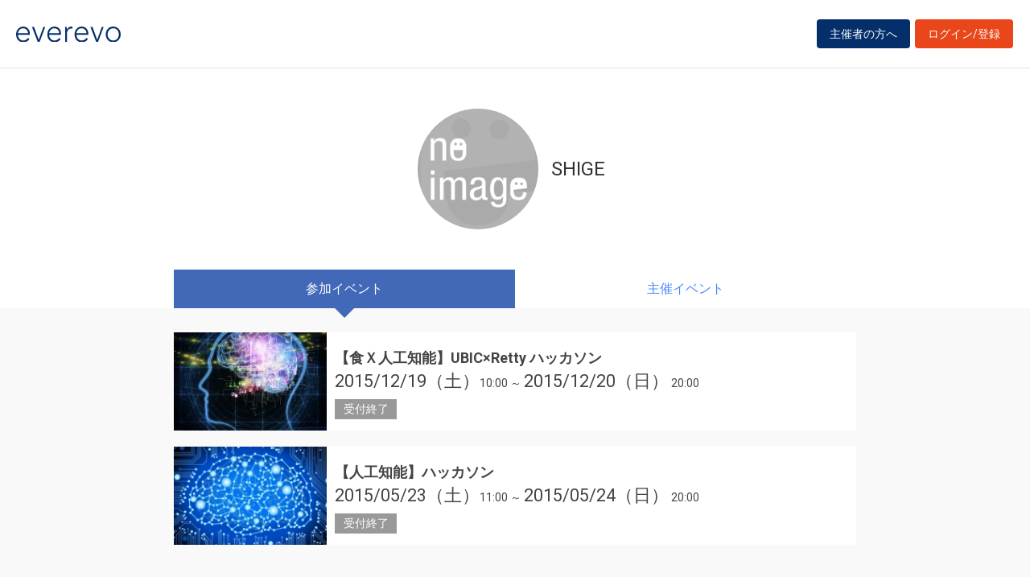

--- FILE ---
content_type: text/html; charset=UTF-8
request_url: https://everevo.com/user/109950
body_size: 11312
content:
<!DOCTYPE html>
<html lang="ja">
    <head>
        <meta charset="UTF-8">
        <meta http-equiv="X-UA-Compatible" content="IE=edge,chrome=1">
        <title>SHIGEさんのイベント一覧</title>
        <meta name="description" content="イベント・セミナー・ライブ・講演会など、集客・チケット販売が簡単にできる管理サイトです。主催者と参加者をつなぐだけでなく、参加者同士のSNSコミュニケーションを創造します。">
        <meta name="viewport" content="width=device-width, initial-scale=1">
        <meta name="facebook-domain-verification" content="kavk2yohz4ewlo64x1ndkscfk77wgp" />
        <meta property="fb:app_id" content="166033490120610" />
        <meta property="og:type" content="website" />
        <meta property="og:title" content="everevo(イベレボ)|イベント・セミナー・チケット販売・集客サービス" />
        <meta property="og:url" content="https://everevo.com" />
        <meta property="og:description" content="イベント・セミナー・ライブ・講演会など、集客・チケット販売が簡単にできる管理サイトです。主催者と参加者をつなぐだけでなく、参加者同士のSNSコミュニケーションを創造します。" />
        <meta property="og:image" content="https://everevo.com/bundles/app/img/everevo_OGP.png" />
                    <link rel="stylesheet" href="/bundles/app/css/bootstrap.css">
            <link rel="stylesheet" href="/theme-chalk/index.css">
            <link rel="stylesheet" href="/css/app.css?v=2043331905">
            <link rel="stylesheet" href="/bundles/app/css/style.css?v=1640524261">
            <link rel="stylesheet" href="/css/add.css?v=674637513">
                <link rel="icon" href="favicon.svg" type="image/svg+xml">
    </head>
    <body class="faq user">
            <div class="wrap" id="app">
        <header>
    <div class="drawer" style="display: none"><i></i></div>
    <div class="logo">
        <h1 class="h1"><a href="/"><img src="/img/logo.svg" alt="everevo"><img src="/img/logo-white.svg" alt="everevo" class="white"></a></h1>
    </div>
    <nav class="gmenu" style="display: none">
        <ul>
            <li><a href="/list">イベントをさがす</a></li>
            <li><a href="/feature">主催者の方へ</a></li>
            <li class="has_child"><a href="javascript:void(0)">ユーザーガイド</a>
                <div class="more_menu">
                    <ul>
                                                                        <li><a href="/function">機能一覧</a></li>
                    </ul>
                </div>
            </li>
        </ul>
    </nav>

            <div class="to_login to_editer to_org"><a class="btn btn-warning" href="/feature">主催者の方へ</a></div>
        <div class="to_login to_editer"><a class="btn btn-warning" href="/login">ログイン/登録</a></div>
    
</header>        <main class="user_main">
            <section class="page_header">
              <div class="container flex">
                <div class="inner">
              <h2 class="hd3">
                <div class="profile_wid">
                      <div class="c_img profile_pic" style="background-image: url(https://everevo.s3.amazonaws.com/noimage.jpg);"></div>
                      <span class="profile_name">SHIGE</span>
                                                                                                                                                                                                                                                                                                                                                                                                                                                        </div>
              </h2>
                </div>
              </div>
            </section>
            <section class="content bg_g pb">

            <div class="w_tab">
              <div class="container">
                    <div class="row">
                      <div class="col-sm-12 col-md-9">
                        <ul class="">
                          <li class="active"><a href="/user/109950?open=join">参加イベント</a></li>
                          <li class=""><a href="/user/109950?open=auth">主催イベント</a></li>
                        </ul>
                      </div>
                    </div>
              </div>
            </div>

            <div class="container">
              <div class="row">
                <div class="col-sm-12 col-md-9">
                  <div class="box user_box">

                    <div class="tab-content">

                      <div class="tab-pane active" id="join">
                        <div class="w_item">
                                                            <div class="item done_item">
                                    <a class="item_inner" href="/event/27371">
                                        <div class="item_image c_img"
                                             style="background-image: url(https://everevo.s3.amazonaws.com/events/27371/1586745379980ae9536e3a1d758e02cc.jpeg);"></div>
                                        <div class="item_content">
                                            <h4 class="item_ttl">【食Ｘ人工知能】UBIC×Retty ハッカソン</h4>
                                            <p class="item_datetime"><span class="date"><i>2015/12/19（土）</i> </span><span class="time">10:00 ～ </span><span class="date"><i>2015/12/20（日）</i> </span><span class="time"> 20:00</span></p>
                                            <p class="item_place"></p>
                                            <p class="item_note">
                                                受付終了                                            </p>
                                        </div>
                                    </a>
                                </div>

                                                            <div class="item done_item">
                                    <a class="item_inner" href="/event/21360">
                                        <div class="item_image c_img"
                                             style="background-image: url(https://everevo.s3.amazonaws.com/events/21360/1d627e0c78d519b6d7c4a296db233ed6.jpg);"></div>
                                        <div class="item_content">
                                            <h4 class="item_ttl">【人工知能】ハッカソン</h4>
                                            <p class="item_datetime"><span class="date"><i>2015/05/23（土）</i> </span><span class="time">11:00 ～ </span><span class="date"><i>2015/05/24（日）</i> </span><span class="time"> 20:00</span></p>
                                            <p class="item_place"></p>
                                            <p class="item_note">
                                                受付終了                                            </p>
                                        </div>
                                    </a>
                                </div>

                                                    </div>
                      </div>

                      <div class="tab-pane " id="auth">

                                                                                                                                                                                                                                                                                                                                                                                                                           
                        <div class="w_item">

                            
                        </div>
                      </div>

                    </div>

                  </div>
                </div>
              </div>
            </div>

            </section>
        </main>
        <footer>
    <div class="footer_content">
        <div class="container">
            <div class="ci">
                <div class="logo"><a href="/"><img src="/img/logo-white.svg" alt=""></a></div>
            </div>
            <div class="footer_link">
                <div class="link_inner">
                    <ul>
                        <li><a href="/list">イベントを探す</a></li>
                        <li><a href="/feature">主催者の方へ</a></li>
                        <li><a href="/inquiry">お問い合わせ</a></li>
                    </ul>
                </div>
                <div class="link_inner">
                    <!--      <h6>ユーザーガイド</h6> -->
                    <ul>
                                                <li><a href="/help">ヘルプ</a></li>
                        <li><a href="/function">機能一覧</a></li>
                        <li><a href="https://www.socialwire.net/" target="_blank">運営会社</a></li>
                    </ul>
                </div>
                <div class="link_inner">
                    <ul>

                        <li><a href="/term">利用規約</a></li>
                        <li><a href="https://www.socialwire.net/privacy" target="_blank">個人情報保護方針</a></li>
                    </ul>
                </div>
                <div class="link_inner">
                    <ul>
                        <li><a href="/transactions">特定商取引法に基づく記載</a></li>
                        <li><a href="/login"><i class="fa fa-sign-in"></i>ログイン/登録</a></li>
                                                                    </ul>
                </div>
            </div>
        </div>
    </div>

    <p class="copyright tx11">Copyright © ソーシャルワイヤー株式会社, All Rights Reserved.</p>
</footer>
    </div>
                                <!-- Global site tag (gtag.js) - Google Analytics -->
            <script async src="https://www.googletagmanager.com/gtag/js?id=UA-6652299-20"></script>
            <script>
                window.dataLayer = window.dataLayer || [];
                function gtag(){dataLayer.push(arguments);}
                gtag('js', new Date());
                gtag('config', 'UA-6652299-20');
            </script>
            <script src="/js/app.js?v=1665162096"></script>
            <script src="/bundles/fosjsrouting/js/router.min.js?v=199777456"></script>
            <script src="/js/routing?callback=fos.Router.setData"></script>
            <script>
                $(function() {
                    $('.to_menu').click(function(event) {
                        if (!$("aside").has("div.menu_wid").length){
                            window.location.href='/event/attend?menu-open';
                        }
                    });
                });
            </script>
        
    <script src="/bundles/app/js/common.js?v=1191971022"></script>
    <script>
        ELEMENT.locale(ELEMENT.lang.ja);
        new Vue({
            el: '#app',
            data: {
                ev_ttl:"",
                ev_date:"",
            }
        })
    </script>
    </body>
</html>
